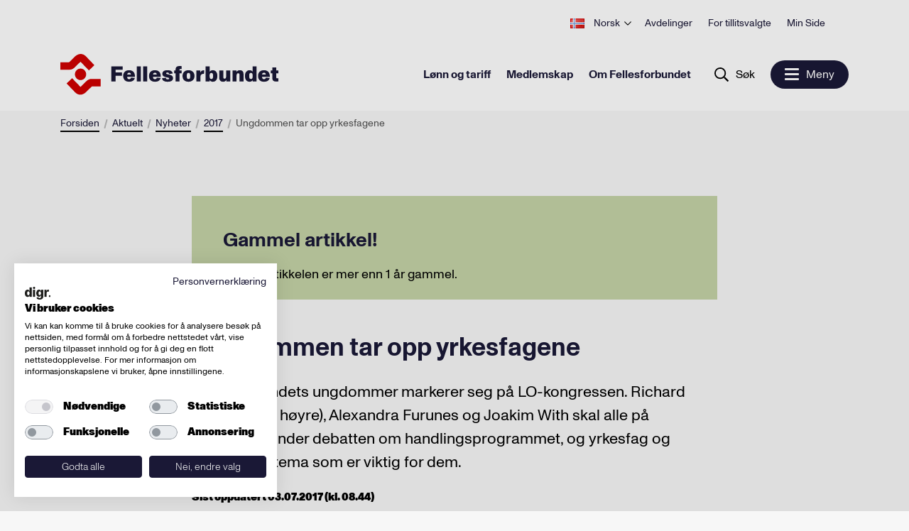

--- FILE ---
content_type: text/html; charset=utf-8
request_url: https://www.fellesforbundet.no/aktuelt/nyheter/2017/ungdommen-tar-opp-yrkesfagene/
body_size: 10110
content:
<!doctype html>
<html lang="no">
<head>
    <meta charset="utf-8"/>
<title>Ungdommen tar opp yrkesfagene | Fellesforbundet</title>
<meta name="viewport" content="width=device-width,initial-scale=1,shrink-to-fit=no"/>

<meta content="Fellesforbundets ungdommer markerer seg på LO-kongressen. Richard Storevik (fra høyre), Alexandra Furunes og Joakim With skal alle på talerstolen under debatten om handlingsprogrammet, og yrkesfag og lærlinger er tema som er viktig for dem." name="description" />

<link href="/dist/client.a97f9150.css" rel="stylesheet" />
<meta property="og:title" content="Ungdommen tar opp yrkesfagene" />
<meta property="og:description" content="Fellesforbundets ungdommer markerer seg p&#229; LO-kongressen. Richard Storevik (fra h&#248;yre), Alexandra Furunes og Joakim With skal alle p&#229; talerstolen under debatten om handlingsprogrammet, og yrkesfag og l&#230;rlinger er tema som er viktig for dem." />
<meta property="og:type" content="website" />
<meta property="og:url" content="https://www.fellesforbundet.no/aktuelt/nyheter/2017/ungdommen-tar-opp-yrkesfagene/" />
<meta property="og:site_name" content="Fellesforbundet" />
<meta property="og:locale" content="nb_NO" />
<meta name="twitter:card" content="summary" />


<link rel="apple-touch-icon-precomposed" href="/apple-touch-icon-precomposed.png">
<link rel="apple-touch-icon" href="/apple-touch-icon.png">
<link rel="apple-touch-icon" sizes="180x180" href="/apple-touch-icon.png">
<link rel="icon" type="image/png" sizes="32x32" href="/favicon-32x32.png">
<link rel="icon" type="image/png" sizes="16x16" href="/favicon-16x16.png">

<link rel="manifest" href="/site.webmanifest">
<link rel="mask-icon" href="/safari-pinned-tab.svg" color="#c90036">

<meta name="msapplication-TileColor" content="#00aba9">
<meta name="theme-color" content="#ffffff">





    <script type="text/javascript">
        var sdkInstance = "appInsightsSDK";
        window[sdkInstance] = "appInsights";
        var aiName = window[sdkInstance],
            aisdk = window[aiName] ||
                function(e) {
                    function n(e) {
                        t[e] = function() {
                            var n = arguments;
                            t.queue.push(function() { t[e].apply(t, n) })
                        }
                    }

                    var t = { config: e };
                    t.initialize = !0;
                    var i = document, a = window;
                    setTimeout(function() {
                        var n = i.createElement("script");
                        n.src =
                            e.url || "https://az416426.vo.msecnd.net/scripts/b/ai.2.min.js", i.getElementsByTagName(
                                "script")[0]
                            .parentNode.appendChild(n)
                    });
                    try {
                        t.cookie = i.cookie
                    } catch (e) {
                    }
                    t.queue = [], t.version = 2;
                    for (var r = [
                            "Event", "PageView", "Exception", "Trace", "DependencyData", "Metric", "PageViewPerformance"
                        ];
                        r.length;
                    ) n("track" + r.pop());
                    n("startTrackPage"), n("stopTrackPage");
                    var s = "Track" + r[0];
                    if (n("start" + s), n("stop" + s), n("setAuthenticatedUserContext"), n(
                            "clearAuthenticatedUserContext"),
                        n("flush"), !(!0 === e.disableExceptionTracking ||
                            e.extensionConfig &&
                            e.extensionConfig.ApplicationInsightsAnalytics &&
                            !0 === e.extensionConfig.ApplicationInsightsAnalytics.disableExceptionTracking)) {
                        n("_" + (r = "onerror"));
                        var o = a[r];
                        a[r] = function(e, n, i, a, s) {
                            var c = o && o(e, n, i, a, s);
                            return!0 !== c &&
                                t["_" + r]({ message: e, url: n, lineNumber: i, columnNumber: a, error: s }), c
                        }, e.autoExceptionInstrumented = !0
                    }
                    return t
                }(
                    {
                        instrumentationKey: "0897c326-3d41-4c4f-8ed1-da5a8bfb8f22"
                        
                    });
        window[aiName] = aisdk;

        appInsights.queue.push(function() {
            appInsights.addTelemetryInitializer(function(envelope) {
                envelope.tags["ai.cloud.role"] =
                    "siteprod";
            });
        });

        appInsights.trackPageView({});
    </script>


<!-- Global site tag (gtag.js) - Google Analytics -->
<script async src="https://www.googletagmanager.com/gtag/js?id=UA-54174341-1 "></script>
<script>
    window.dataLayer = window.dataLayer || [];

    function gtag() { dataLayer.push(arguments); }

    gtag('js', new Date());
        gtag('config', 'UA-54174341-1 ', { 'anonymize_ip': true });
</script>

<script>
    var dataLayer = window.dataLayer || [];
</script>
<!-- Google Tag Manager -->
<script>
    (function(w, d, s, l, i) {
        w[l] = w[l] || [];
        w[l].push({
            'gtm.start':
                new Date().getTime(),
            event: 'gtm.js'
        });
        var f = d.getElementsByTagName(s)[0],
            j = d.createElement(s),
            dl = l != 'dataLayer' ? '&l=' + l : '';
        j.async = true;
        j.src =
            'https://www.googletagmanager.com/gtm.js?id=' + i + dl;
        f.parentNode.insertBefore(j, f);
    })(window, document, 'script', 'dataLayer', 'GTM-KN4MMD2');
</script>
<!-- End Google Tag Manager -->

<meta name="facebook-domain-verification" content="9dzps8djuwxfjxylpm9woislv4rn57" />

<script id="clientSettings">
    window.settingsFromServer = {"myPage":{"activeUrl":"/min-side/aktiver","forgotPasswordUrl":"/min-side/glemt-passord/","loginUrl":"/login/","newMemberConfirmationUrl":"/medlemskap/velkommen-som-medlem/"},"loginSignupModal":{"generics":{"emailLabel":"E-post","emailPlaceholder":"E-postaddresse","memberIdLabel":"Medlemsnummer","memberIdPlaceholder":"Ni siffer","passwordLabel":"Passord","memberOrEmail":"Medlemsnummer eller e-post","logIn":"Logg inn"},"activateForm":{"header":"Aktiver brukerkonto","socialSecurityNumberLabel":"Personnummer","socialSecurityNumberPlaceholder":"Siste fem siffer i fødsels- og personnummer","choosePasswordLabel":"Velg passord","choosePasswordPlaceholder":"Minst 8 tegn","repeatPasswordLabel":"Gjenta passord","repeatPasswordPlaceholder":"Gjenta passord","activateUserButton":"Aktiver brukerkonto","existingUser":"Eksisterende bruker"},"loginForm":{"header":"Logg inn","forgottenPassword":"Glemt passord?","existingMember":"Nye brukere av mine sider må registrere seg før pålogging","existingMemberButton":"Hvis du ikke har brukt Min Side tidligere, må du klikke her for å registrere deg"},"forgotForm":{"header":"Nullstill passord","backToLogin":"Tilbake til logg inn","resetPassword":"Nullstill passord","memberNumber":"Medlemsnummer:"}}};
</script>


    
    

    
    
</head>
<body class="newsArticlePage">
    <!-- Google Tag Manager (noscript) -->
<noscript>
    <iframe src="https://www.googletagmanager.com/ns.html?id=GTM-KN4MMD2"
            height="0" width="0" style="display: none; visibility: hidden">
    </iframe>
</noscript>
<!-- End Google Tag Manager (noscript) -->
    <header>
        
    <a href="#main-content" class="hidden-shortcut">Hopp til hovedinnhold</a>

<div data-client="true" data-component="TopMenu" data-instance="vue" data-props="{&quot;languages&quot;:[{&quot;active&quot;:false,&quot;languageCode&quot;:&quot;en&quot;,&quot;name&quot;:&quot;English&quot;,&quot;url&quot;:&quot;/en/&quot;},{&quot;active&quot;:true,&quot;languageCode&quot;:&quot;nb&quot;,&quot;name&quot;:&quot;Norsk&quot;,&quot;url&quot;:&quot;/&quot;},{&quot;active&quot;:false,&quot;languageCode&quot;:&quot;es&quot;,&quot;name&quot;:&quot;Español&quot;,&quot;url&quot;:&quot;/es/&quot;},{&quot;active&quot;:false,&quot;languageCode&quot;:&quot;pl&quot;,&quot;name&quot;:&quot;Polski&quot;,&quot;url&quot;:&quot;/pl/&quot;},{&quot;active&quot;:false,&quot;languageCode&quot;:&quot;ro&quot;,&quot;name&quot;:&quot;Română&quot;,&quot;url&quot;:&quot;/ro/&quot;},{&quot;active&quot;:false,&quot;languageCode&quot;:&quot;lt&quot;,&quot;name&quot;:&quot;Lietuvių&quot;,&quot;url&quot;:&quot;/lt/&quot;},{&quot;active&quot;:false,&quot;languageCode&quot;:&quot;lv&quot;,&quot;name&quot;:&quot;Latviešu&quot;,&quot;url&quot;:&quot;/lv/&quot;}],&quot;myPage&quot;:{&quot;url&quot;:null,&quot;logoutUrl&quot;:null,&quot;action&quot;:&quot;modal&quot;},&quot;menuItems&quot;:[{&quot;selected&quot;:false,&quot;name&quot;:&quot;Avdelinger&quot;,&quot;target&quot;:&quot;&quot;,&quot;url&quot;:&quot;/avdelinger/&quot;,&quot;className&quot;:null},{&quot;selected&quot;:false,&quot;name&quot;:&quot;For tillitsvalgte&quot;,&quot;target&quot;:&quot;_top&quot;,&quot;url&quot;:&quot;/for-tillitsvalgte/&quot;,&quot;className&quot;:null},{&quot;selected&quot;:false,&quot;name&quot;:&quot;Min Side&quot;,&quot;target&quot;:&quot;&quot;,&quot;url&quot;:&quot;/medlemskap/nytt-medlemsystem/&quot;,&quot;className&quot;:null}],&quot;currentLanguage&quot;:null}"></div>

<div data-client="true" data-component="FocusMenu" data-instance="vue" data-props="{&quot;ariaLabel&quot;:&quot;Åpne meny&quot;,&quot;focusMenu&quot;:{&quot;menuItems&quot;:[{&quot;selected&quot;:false,&quot;name&quot;:&quot;Lønn og tariff&quot;,&quot;target&quot;:&quot;&quot;,&quot;url&quot;:&quot;/lonn-og-tariff/&quot;,&quot;className&quot;:null},{&quot;selected&quot;:false,&quot;name&quot;:&quot;Medlemskap&quot;,&quot;target&quot;:&quot;&quot;,&quot;url&quot;:&quot;/medlemskap/&quot;,&quot;className&quot;:null},{&quot;selected&quot;:false,&quot;name&quot;:&quot;Om Fellesforbundet&quot;,&quot;target&quot;:&quot;&quot;,&quot;url&quot;:&quot;/om-fellesforbundet/&quot;,&quot;className&quot;:null}],&quot;currentLanguage&quot;:&quot;no&quot;},&quot;search&quot;:{&quot;placeHolderText&quot;:&quot;Hva leter du etter?&quot;,&quot;name&quot;:&quot;Søk&quot;,&quot;target&quot;:&quot;&quot;,&quot;url&quot;:&quot;/sok/?q=&quot;,&quot;className&quot;:null},&quot;menuOpen&quot;:&quot;Meny&quot;,&quot;menuClose&quot;:&quot;Lukk&quot;,&quot;currentlanguage&quot;:&quot;no&quot;}"></div>

<div data-client="true" data-component="MainMenu" data-instance="vue" data-props="{&quot;menuItems&quot;:[{&quot;children&quot;:[{&quot;selected&quot;:false,&quot;name&quot;:&quot;Lønnsoppgjørene&quot;,&quot;target&quot;:&quot;&quot;,&quot;url&quot;:&quot;/lonn-og-tariff/lonnsoppgjorene/&quot;,&quot;className&quot;:null},{&quot;selected&quot;:false,&quot;name&quot;:&quot;Tariffavtaler&quot;,&quot;target&quot;:&quot;&quot;,&quot;url&quot;:&quot;/lonn-og-tariff/tariffavtaler/&quot;,&quot;className&quot;:null},{&quot;selected&quot;:false,&quot;name&quot;:&quot;Lokale forhandlinger&quot;,&quot;target&quot;:&quot;&quot;,&quot;url&quot;:&quot;/lonn-og-tariff/lokale-forhandlinger/&quot;,&quot;className&quot;:null},{&quot;selected&quot;:false,&quot;name&quot;:&quot;Tariff-/bransjeråd&quot;,&quot;target&quot;:&quot;&quot;,&quot;url&quot;:&quot;/lonn-og-tariff/tariff--og-bransjerad/&quot;,&quot;className&quot;:null},{&quot;selected&quot;:false,&quot;name&quot;:&quot;Arbeidsvilkår&quot;,&quot;target&quot;:&quot;&quot;,&quot;url&quot;:&quot;/lonn-og-tariff/arbeidsvilkar/&quot;,&quot;className&quot;:null},{&quot;selected&quot;:false,&quot;name&quot;:&quot;Pensjon&quot;,&quot;target&quot;:&quot;&quot;,&quot;url&quot;:&quot;/lonn-og-tariff/pensjon/&quot;,&quot;className&quot;:null},{&quot;selected&quot;:false,&quot;name&quot;:&quot;Grafisk&quot;,&quot;target&quot;:&quot;&quot;,&quot;url&quot;:&quot;/lonn-og-tariff/grafisk/&quot;,&quot;className&quot;:null},{&quot;selected&quot;:false,&quot;name&quot;:&quot;Hvordan får vi tariffavtale i bedriften?&quot;,&quot;target&quot;:&quot;&quot;,&quot;url&quot;:&quot;/lonn-og-tariff/hvordan-far-vi-tariffavtale-i-bedriften/&quot;,&quot;className&quot;:null},{&quot;selected&quot;:false,&quot;name&quot;:&quot;Hovedavtaler&quot;,&quot;target&quot;:&quot;&quot;,&quot;url&quot;:&quot;/lonn-og-tariff/hovedavtaler/&quot;,&quot;className&quot;:null},{&quot;selected&quot;:false,&quot;name&quot;:&quot;Akkordlønn&quot;,&quot;target&quot;:&quot;&quot;,&quot;url&quot;:&quot;/lonn-og-tariff/akkordtariffer/&quot;,&quot;className&quot;:null},{&quot;selected&quot;:false,&quot;name&quot;:&quot;For bedrifter som trekker fagforeningskontingent&quot;,&quot;target&quot;:&quot;&quot;,&quot;url&quot;:&quot;/lonn-og-tariff/for-arbeidsgivere/&quot;,&quot;className&quot;:null},{&quot;selected&quot;:false,&quot;name&quot;:&quot;Veileder for avdelinger og klubber&quot;,&quot;target&quot;:&quot;&quot;,&quot;url&quot;:&quot;/lonn-og-tariff/veiledning-for-avdelinger-og-klubber-i-forbindelse-med-tariffoppgjor/&quot;,&quot;className&quot;:null}],&quot;selected&quot;:false,&quot;name&quot;:&quot;Lønn og tariff&quot;,&quot;target&quot;:&quot;&quot;,&quot;url&quot;:&quot;/lonn-og-tariff/&quot;,&quot;className&quot;:null},{&quot;children&quot;:[{&quot;selected&quot;:false,&quot;name&quot;:&quot;Medlemsfordeler&quot;,&quot;target&quot;:&quot;&quot;,&quot;url&quot;:&quot;/medlemskap/medlemsfordeler/&quot;,&quot;className&quot;:null},{&quot;selected&quot;:false,&quot;name&quot;:&quot;Selvstendig næringsdrivende&quot;,&quot;target&quot;:&quot;&quot;,&quot;url&quot;:&quot;/medlemskap/selvstendig-naringsdrivende/&quot;,&quot;className&quot;:null},{&quot;selected&quot;:false,&quot;name&quot;:&quot;Hva koster det&quot;,&quot;target&quot;:&quot;&quot;,&quot;url&quot;:&quot;/medlemskap/hva-koster-det/&quot;,&quot;className&quot;:null},{&quot;selected&quot;:false,&quot;name&quot;:&quot;Støtte til etterutdanning&quot;,&quot;target&quot;:&quot;&quot;,&quot;url&quot;:&quot;/medlemskap/stotte-til-etterutdanning/&quot;,&quot;className&quot;:null},{&quot;selected&quot;:false,&quot;name&quot;:&quot;Elev- og studentmedlemskap&quot;,&quot;target&quot;:&quot;&quot;,&quot;url&quot;:&quot;/medlemskap/elev--og-studentmedlemskap/&quot;,&quot;className&quot;:null},{&quot;selected&quot;:false,&quot;name&quot;:&quot;Lærling&quot;,&quot;target&quot;:&quot;&quot;,&quot;url&quot;:&quot;/medlemskap/larling/&quot;,&quot;className&quot;:null},{&quot;selected&quot;:false,&quot;name&quot;:&quot;For deg som betaler kontigenten selv&quot;,&quot;target&quot;:&quot;&quot;,&quot;url&quot;:&quot;/medlemskap/for-deg-som-betaler-kontigenten-selv/&quot;,&quot;className&quot;:null}],&quot;selected&quot;:false,&quot;name&quot;:&quot;Medlemskap&quot;,&quot;target&quot;:&quot;&quot;,&quot;url&quot;:&quot;/medlemskap/&quot;,&quot;className&quot;:null},{&quot;children&quot;:[{&quot;selected&quot;:false,&quot;name&quot;:&quot;Vår historie&quot;,&quot;target&quot;:&quot;&quot;,&quot;url&quot;:&quot;/om-fellesforbundet/var-historie/&quot;,&quot;className&quot;:null},{&quot;selected&quot;:false,&quot;name&quot;:&quot;Fag- og yrkesgrupper&quot;,&quot;target&quot;:&quot;&quot;,&quot;url&quot;:&quot;/om-fellesforbundet/fag--og-yrkesgrupper/&quot;,&quot;className&quot;:null},{&quot;selected&quot;:false,&quot;name&quot;:&quot;Fellesforbundet mener&quot;,&quot;target&quot;:&quot;&quot;,&quot;url&quot;:&quot;/om-fellesforbundet/fellesforbundet-mener/&quot;,&quot;className&quot;:null},{&quot;selected&quot;:false,&quot;name&quot;:&quot;Fellesforbundet Ungdom&quot;,&quot;target&quot;:&quot;&quot;,&quot;url&quot;:&quot;/om-fellesforbundet/fellesforbundet-ungdom/&quot;,&quot;className&quot;:null},{&quot;selected&quot;:false,&quot;name&quot;:&quot;Våre satsingsområder&quot;,&quot;target&quot;:&quot;&quot;,&quot;url&quot;:&quot;/om-fellesforbundet/livslang-laring/&quot;,&quot;className&quot;:null},{&quot;selected&quot;:false,&quot;name&quot;:&quot;Profilbutikken&quot;,&quot;target&quot;:&quot;&quot;,&quot;url&quot;:&quot;/om-fellesforbundet/profilbutikken/&quot;,&quot;className&quot;:null},{&quot;selected&quot;:false,&quot;name&quot;:&quot;Styrende dokumenter&quot;,&quot;target&quot;:&quot;&quot;,&quot;url&quot;:&quot;/om-fellesforbundet/styrende-dokumenter/&quot;,&quot;className&quot;:null},{&quot;selected&quot;:false,&quot;name&quot;:&quot;Jobb i Fellesforbundet&quot;,&quot;target&quot;:&quot;&quot;,&quot;url&quot;:&quot;/om-fellesforbundet/jobb-i-fellesforbundet/&quot;,&quot;className&quot;:null},{&quot;selected&quot;:false,&quot;name&quot;:&quot;Medlemsstatistikk&quot;,&quot;target&quot;:&quot;&quot;,&quot;url&quot;:&quot;/om-fellesforbundet/medlemsstatistikk/&quot;,&quot;className&quot;:null}],&quot;selected&quot;:false,&quot;name&quot;:&quot;Om Fellesforbundet&quot;,&quot;target&quot;:&quot;&quot;,&quot;url&quot;:&quot;/om-fellesforbundet/&quot;,&quot;className&quot;:null},{&quot;children&quot;:[{&quot;selected&quot;:false,&quot;name&quot;:&quot;Kurs og arrangementer&quot;,&quot;target&quot;:&quot;&quot;,&quot;url&quot;:&quot;/aktuelt/kurs-og-arrangementer/&quot;,&quot;className&quot;:null},{&quot;selected&quot;:true,&quot;name&quot;:&quot;Nyheter&quot;,&quot;target&quot;:&quot;&quot;,&quot;url&quot;:&quot;/aktuelt/nyheter/&quot;,&quot;className&quot;:null}],&quot;selected&quot;:true,&quot;name&quot;:&quot;Aktuelt&quot;,&quot;target&quot;:&quot;&quot;,&quot;url&quot;:&quot;/aktuelt/&quot;,&quot;className&quot;:null},{&quot;children&quot;:[{&quot;selected&quot;:false,&quot;name&quot;:&quot;Ledelse og ansatte&quot;,&quot;target&quot;:&quot;&quot;,&quot;url&quot;:&quot;/kontakt-oss/hvem-er-vi/&quot;,&quot;className&quot;:null},{&quot;selected&quot;:false,&quot;name&quot;:&quot;Ofte stilte spørsmål (FAQ)&quot;,&quot;target&quot;:&quot;&quot;,&quot;url&quot;:&quot;/kontakt-oss/ofte-stilte-sporsmal-faq/&quot;,&quot;className&quot;:null},{&quot;selected&quot;:false,&quot;name&quot;:&quot;Presse&quot;,&quot;target&quot;:&quot;&quot;,&quot;url&quot;:&quot;/kontakt-oss/presse-og-profil/&quot;,&quot;className&quot;:null},{&quot;selected&quot;:false,&quot;name&quot;:&quot;Logo og visuell profil&quot;,&quot;target&quot;:&quot;&quot;,&quot;url&quot;:&quot;/kontakt-oss/fellesforbundets-visuelle-profil/&quot;,&quot;className&quot;:null}],&quot;selected&quot;:false,&quot;name&quot;:&quot;Kontakt oss&quot;,&quot;target&quot;:&quot;&quot;,&quot;url&quot;:&quot;/kontakt-oss/&quot;,&quot;className&quot;:null}],&quot;topMenu&quot;:{&quot;languages&quot;:[{&quot;active&quot;:false,&quot;languageCode&quot;:&quot;en&quot;,&quot;name&quot;:&quot;English&quot;,&quot;url&quot;:&quot;/en/&quot;},{&quot;active&quot;:true,&quot;languageCode&quot;:&quot;nb&quot;,&quot;name&quot;:&quot;Norsk&quot;,&quot;url&quot;:&quot;/&quot;},{&quot;active&quot;:false,&quot;languageCode&quot;:&quot;es&quot;,&quot;name&quot;:&quot;Español&quot;,&quot;url&quot;:&quot;/es/&quot;},{&quot;active&quot;:false,&quot;languageCode&quot;:&quot;pl&quot;,&quot;name&quot;:&quot;Polski&quot;,&quot;url&quot;:&quot;/pl/&quot;},{&quot;active&quot;:false,&quot;languageCode&quot;:&quot;ro&quot;,&quot;name&quot;:&quot;Română&quot;,&quot;url&quot;:&quot;/ro/&quot;},{&quot;active&quot;:false,&quot;languageCode&quot;:&quot;lt&quot;,&quot;name&quot;:&quot;Lietuvių&quot;,&quot;url&quot;:&quot;/lt/&quot;},{&quot;active&quot;:false,&quot;languageCode&quot;:&quot;lv&quot;,&quot;name&quot;:&quot;Latviešu&quot;,&quot;url&quot;:&quot;/lv/&quot;}],&quot;myPage&quot;:{&quot;url&quot;:null,&quot;logoutUrl&quot;:null,&quot;action&quot;:&quot;modal&quot;},&quot;menuItems&quot;:[{&quot;selected&quot;:false,&quot;name&quot;:&quot;Avdelinger&quot;,&quot;target&quot;:&quot;&quot;,&quot;url&quot;:&quot;/avdelinger/&quot;,&quot;className&quot;:null},{&quot;selected&quot;:false,&quot;name&quot;:&quot;For tillitsvalgte&quot;,&quot;target&quot;:&quot;_top&quot;,&quot;url&quot;:&quot;/for-tillitsvalgte/&quot;,&quot;className&quot;:null},{&quot;selected&quot;:false,&quot;name&quot;:&quot;Min Side&quot;,&quot;target&quot;:&quot;&quot;,&quot;url&quot;:&quot;/medlemskap/nytt-medlemsystem/&quot;,&quot;className&quot;:null}],&quot;currentLanguage&quot;:null},&quot;search&quot;:{&quot;placeHolderText&quot;:&quot;Hva leter du etter?&quot;,&quot;name&quot;:&quot;Søk&quot;,&quot;target&quot;:&quot;&quot;,&quot;url&quot;:&quot;/sok/?q=&quot;,&quot;className&quot;:null}}"></div>

<div data-client="true" data-component="SearchBox" data-instance="vue" data-props="{&quot;placeHolderText&quot;:&quot;Hva leter du etter?&quot;,&quot;name&quot;:&quot;Søk&quot;,&quot;target&quot;:&quot;&quot;,&quot;url&quot;:&quot;/sok/?q=&quot;,&quot;className&quot;:null}"></div>


    </header>

    <div class="wrapper container-fluid container-breadcrumbs" id="main-content-header">
        
<nav aria-label="Brødsmulesti" data-server-rendered="true" data-instance="vue" data-client="true" data-component="Breadcrumbs" data-props="{&quot;ariaLabel&quot;:&quot;Brødsmulesti&quot;,&quot;items&quot;:[{&quot;name&quot;:&quot;Forsiden&quot;,&quot;target&quot;:&quot;&quot;,&quot;url&quot;:&quot;/&quot;,&quot;className&quot;:null},{&quot;name&quot;:&quot;Aktuelt&quot;,&quot;target&quot;:&quot;&quot;,&quot;url&quot;:&quot;/aktuelt/&quot;,&quot;className&quot;:null},{&quot;name&quot;:&quot;Nyheter&quot;,&quot;target&quot;:&quot;&quot;,&quot;url&quot;:&quot;/aktuelt/nyheter/&quot;,&quot;className&quot;:null},{&quot;name&quot;:&quot;2017&quot;,&quot;target&quot;:&quot;&quot;,&quot;url&quot;:&quot;/aktuelt/nyheter/&quot;,&quot;className&quot;:null},{&quot;name&quot;:&quot;Ungdommen tar opp yrkesfagene&quot;,&quot;target&quot;:&quot;&quot;,&quot;url&quot;:&quot;/aktuelt/nyheter/2017/ungdommen-tar-opp-yrkesfagene/&quot;,&quot;className&quot;:null}]}" data-slot="" data-v-396e0396><ol class="breadcrumbs" data-v-396e0396><li data-v-396e0396><a href="/" class="link" data-v-ff817a46 data-v-396e0396><span data-v-ff817a46>
        Forsiden
    </span></a></li><li data-v-396e0396><a href="/aktuelt/" class="link" data-v-ff817a46 data-v-396e0396><span data-v-ff817a46>
        Aktuelt
    </span></a></li><li data-v-396e0396><a href="/aktuelt/nyheter/" class="link" data-v-ff817a46 data-v-396e0396><span data-v-ff817a46>
        Nyheter
    </span></a></li><li data-v-396e0396><a href="/aktuelt/nyheter/" class="link" data-v-ff817a46 data-v-396e0396><span data-v-ff817a46>
        2017
    </span></a></li><li data-v-396e0396><span data-v-396e0396>
                Ungdommen tar opp yrkesfagene
            </span></li></ol></nav>


    </div>

    <main id="main-content">

        

        

            <div class="wrapper container-fluid">
                




    <div class="narrow">
        
<nav data-server-rendered="true" data-instance="vue" data-client="true" data-component="CategoryList" data-props="{&quot;items&quot;:[]}" data-slot="" data-v-4a81c3b2><ol class="category-list" data-v-4a81c3b2></ol></nav>




<div data-server-rendered="true" data-instance="vue" data-client="true" data-component="Factbox" data-props="{&quot;heading&quot;:&quot;Gammel artikkel!&quot;,&quot;html&quot;:&quot;\r\n&lt;div class=\&quot;editor\&quot;&gt;\r\n\r\n\r\n\r\n\r\n\r\nDenne artikkelen er mer enn 1 år gammel.\r\n\r\n&lt;/div&gt;\r\n&quot;}" data-slot="" class="factbox" data-v-93070778><h2 class="factbox--heading" data-v-93070778>
        Gammel artikkel!
    </h2> <div data-v-93070778>
<div class="editor">





Denne artikkelen er mer enn 1 år gammel.

</div>
</div></div>

        
<h1 data-server-rendered="true" data-instance="vue" data-client="true" data-component="ArticleHeading" data-props="{&quot;heading&quot;:&quot;Ungdommen tar opp yrkesfagene&quot;}" data-slot="" class="article-heading" data-v-736b32d7>
    Ungdommen tar opp yrkesfagene
</h1>



        
<p data-server-rendered="true" data-instance="vue" data-client="true" data-component="LeadParagraph" data-props="{&quot;text&quot;:&quot;Fellesforbundets ungdommer markerer seg på LO-kongressen. Richard Storevik (fra høyre), Alexandra Furunes og Joakim With skal alle på talerstolen under debatten om handlingsprogrammet, og yrkesfag og lærlinger er tema som er viktig for dem.&quot;}" data-slot="" class="lead-paragraph" data-v-1a0e5e97>
    Fellesforbundets ungdommer markerer seg på LO-kongressen. Richard Storevik (fra høyre), Alexandra Furunes og Joakim With skal alle på talerstolen under debatten om handlingsprogrammet, og yrkesfag og lærlinger er tema som er viktig for dem.
</p>



        <div data-client="true" data-component="LastUpdated" data-instance="vue" data-props="{&quot;text&quot;:&quot;Sist oppdatert 03.07.2017 (kl. 08.44)&quot;}"></div>

        
<figure data-server-rendered="true" data-instance="vue" data-client="true" data-component="ArticleImage" data-props="{&quot;attribution&quot;:&quot;&quot;,&quot;alt&quot;:null,&quot;description&quot;:null,&quot;src&quot;:&quot;/globalassets/bilder/nyheter/2017/ungdom.jpg?width=1480&amp;mode=crop&amp;quality=85&quot;}" data-slot="" class="article-image" data-v-5ebcb4f0><div data-v-5ebcb4f0><img src="/globalassets/bilder/nyheter/2017/ungdom.jpg?width=1480&amp;mode=crop&amp;quality=85" alt="" class="image" data-v-5ebcb4f0></div> <!----></figure>



        
<div class="editor">





<p>En av de sakene som ungdommene tar opp er viktigheten av å få lærlingpatruljer inn i handlingsprogrammet. Ønsket er at LO skal jobbe oppsøkende overfor lærlinger, på samme måte som det gjøres overfor studenter.</p>
<p>Seksuell trakassering og fagopplæring er også tema de tre tar opp i sine innlegg.</p>

</div>


        
<ul data-server-rendered="true" data-instance="vue" data-client="true" data-component="ShareArticle" data-props="{&quot;facebookUrl&quot;:&quot;http://www.facebook.com/sharer.php?u=https%3A%2F%2Fwww.fellesforbundet.no%2Faktuelt%2Fnyheter%2F2017%2Fungdommen-tar-opp-yrkesfagene%2F&quot;,&quot;linkedinUrl&quot;:&quot;https://www.linkedin.com/shareArticle?mini=true&amp;url=https%3A%2F%2Fwww.fellesforbundet.no%2Faktuelt%2Fnyheter%2F2017%2Fungdommen-tar-opp-yrkesfagene%2F&amp;title=Ungdommen tar opp yrkesfagene&quot;,&quot;twitterUrl&quot;:&quot;http://twitter.com/share?url=https%3A%2F%2Fwww.fellesforbundet.no%2Faktuelt%2Fnyheter%2F2017%2Fungdommen-tar-opp-yrkesfagene%2F&amp;text=Fellesforbundets%20ungdommer%20markerer%20seg%20p%C3%A5%20LO-kongressen.%20Richard%20Storevik%20(fra%20h%C3%B8yre)%2C%20Alexandra%20Furunes%20og%20Joakim%20With%20skal%20alle%20p%C3%A5%20talerstolen%20under%20debatten%20om%20handlingsprogrammet%2C%20og%20yrkesfag%20og%20l%C3%A6rlinger%20er%20tema%20som%20er%20viktig%20for%20dem.&quot;,&quot;email&quot;:{&quot;body&quot;:&quot;Fellesforbundets%20ungdommer%20markerer%20seg%20p%C3%A5%20LO-kongressen.%20Richard%20Storevik%20(fra%20h%C3%B8yre)%2C%20Alexandra%20Furunes%20og%20Joakim%20With%20skal%20alle%20p%C3%A5%20talerstolen%20under%20debatten%20om%20handlingsprogrammet%2C%20og%20yrkesfag%20og%20l%C3%A6rlinger%20er%20tema%20som%20er%20viktig%20for%20dem.&quot;,&quot;subject&quot;:&quot;Ungdommen%20tar%20opp%20yrkesfagene&quot;}}" data-slot="" class="share" data-v-f2d7dbfc><li data-v-f2d7dbfc><a href="http://www.facebook.com/sharer.php?u=https%3A%2F%2Fwww.fellesforbundet.no%2Faktuelt%2Fnyheter%2F2017%2Fungdommen-tar-opp-yrkesfagene%2F" aria-label="Del artikkel på Facebook" data-v-f2d7dbfc><svg class="icon" data-v-62b85a62 data-v-f2d7dbfc><use xlink:href="/UI/bundles/svg-defs.svg#facebook-share" data-v-62b85a62></use></svg></a></li> <li aria-label="Del artikkel på Twitter" data-v-f2d7dbfc><a href="http://twitter.com/share?url=https%3A%2F%2Fwww.fellesforbundet.no%2Faktuelt%2Fnyheter%2F2017%2Fungdommen-tar-opp-yrkesfagene%2F&amp;text=Fellesforbundets%20ungdommer%20markerer%20seg%20p%C3%A5%20LO-kongressen.%20Richard%20Storevik%20(fra%20h%C3%B8yre)%2C%20Alexandra%20Furunes%20og%20Joakim%20With%20skal%20alle%20p%C3%A5%20talerstolen%20under%20debatten%20om%20handlingsprogrammet%2C%20og%20yrkesfag%20og%20l%C3%A6rlinger%20er%20tema%20som%20er%20viktig%20for%20dem." data-v-f2d7dbfc><svg class="icon" data-v-62b85a62 data-v-f2d7dbfc><use xlink:href="/UI/bundles/svg-defs.svg#twitter-share" data-v-62b85a62></use></svg></a></li> <li aria-label="Del artikkel på Linkedin" data-v-f2d7dbfc><a href="https://www.linkedin.com/shareArticle?mini=true&amp;url=https%3A%2F%2Fwww.fellesforbundet.no%2Faktuelt%2Fnyheter%2F2017%2Fungdommen-tar-opp-yrkesfagene%2F&amp;title=Ungdommen tar opp yrkesfagene" data-v-f2d7dbfc><svg class="icon" data-v-62b85a62 data-v-f2d7dbfc><use xlink:href="/UI/bundles/svg-defs.svg#linkedin-share" data-v-62b85a62></use></svg></a></li> <li data-v-f2d7dbfc><button aria-label="Print side" class="print" data-v-f2d7dbfc><svg class="icon" data-v-62b85a62 data-v-f2d7dbfc><use xlink:href="/UI/bundles/svg-defs.svg#print" data-v-62b85a62></use></svg></button></li> <li data-v-f2d7dbfc><a href="mailto:?subject=Ungdommen%20tar%20opp%20yrkesfagene&amp;body=Fellesforbundets%20ungdommer%20markerer%20seg%20p%C3%A5%20LO-kongressen.%20Richard%20Storevik%20(fra%20h%C3%B8yre)%2C%20Alexandra%20Furunes%20og%20Joakim%20With%20skal%20alle%20p%C3%A5%20talerstolen%20under%20debatten%20om%20handlingsprogrammet%2C%20og%20yrkesfag%20og%20l%C3%A6rlinger%20er%20tema%20som%20er%20viktig%20for%20dem." data-v-f2d7dbfc><svg class="icon" data-v-62b85a62 data-v-f2d7dbfc><use xlink:href="/UI/bundles/svg-defs.svg#mail" data-v-62b85a62></use></svg></a></li></ul>


    </div>




            </div>
        </main>

    <footer>
        
    
<div data-server-rendered="true" data-instance="vue" data-client="true" data-component="FooterSections" data-props="{&quot;columns&quot;:{&quot;col1&quot;:&quot;&lt;h3 class=\&quot;h4--footer headertext-call\&quot;&gt;&lt;span class=\&quot;footer--headertext\&quot;&gt;Kontakt oss&lt;/span&gt;&lt;span class=\&quot;footer--headertext\&quot;&gt;&lt;br /&gt;&lt;/span&gt;&lt;/h3&gt;\n&lt;p&gt;&lt;span class=\&quot;footer--headertext\&quot;&gt;Bruk &lt;a href=\&quot;/link/fa3cc4f23a48479fb36373b9f25fe383.aspx\&quot;&gt;v&amp;aring;rt kontaktskjema&lt;/a&gt;. Kjenner du&amp;nbsp;&lt;a href=\&quot;/link/39cc8fe4333141f0871466daae4e3543.aspx\&quot;&gt;din avdeling&lt;/a&gt;, kan du ta direkte kontakt med dem.&lt;/span&gt;&lt;/p&gt;\n&lt;p&gt;&lt;strong&gt;&lt;br /&gt;Sentralbord&lt;/strong&gt;: &lt;a href=\&quot;tel:+47%2023%2006%2031%2000\&quot;&gt;(+47) 23 06 31 00&amp;nbsp;&lt;/a&gt;&lt;/p&gt;\n&lt;p&gt;&lt;strong&gt;E-post:&lt;/strong&gt;&amp;nbsp;&lt;a href=\&quot;mailto:%20post@fellesforbundet.no\&quot;&gt;post@fellesforbundet.no&lt;/a&gt;&lt;/p&gt;\n&lt;p&gt;&lt;strong&gt;Fakturaadresse:&lt;/strong&gt; &lt;a href=\&quot;mailto:epostfaktura@fellesforbundet.no\&quot;&gt;epostfaktura@fellesforbundet.no&lt;/a&gt;&lt;/p&gt;\n&lt;p&gt;&lt;strong&gt;Fellesforbundet&lt;/strong&gt; org.nr: 950956828&lt;/p&gt;\n&lt;p&gt;&lt;a href=\&quot;/link/e085aaa3655d4675a87d8426f90c96e9.aspx\&quot;&gt;Om personvern og informasjonskapsler&lt;/a&gt;&lt;/p&gt;\n&lt;p&gt;&lt;a href=\&quot;/link/e918b70efd084789b0ab50b647b7fdd8.aspx\&quot;&gt;Presse&lt;/a&gt;&lt;/p&gt;&quot;,&quot;col2&quot;:&quot;&lt;h3&gt;Bes&amp;oslash;k oss&lt;/h3&gt;\n&lt;p&gt;&lt;strong&gt;Fellesforbundet&lt;/strong&gt;&lt;br /&gt;Lakkegata 53, 0187 Oslo&lt;/p&gt;\n&lt;p&gt;&amp;nbsp;&lt;/p&gt;\n&lt;h3&gt;Postadresse&lt;/h3&gt;\n&lt;p&gt;&lt;strong&gt;Fellesforbundet&lt;/strong&gt;&lt;br /&gt;Postboks 9199&lt;br /&gt;Gr&amp;oslash;nland 0134 Oslo&lt;/p&gt;&quot;,&quot;col3&quot;:&quot;\r\n&lt;div class=\&quot;editor\&quot;&gt;\r\n\r\n\r\n\r\n\r\n\r\n\r\n\r\n&lt;div data-server-rendered=\&quot;true\&quot; data-instance=\&quot;vue\&quot; data-client=\&quot;true\&quot; data-component=\&quot;SocialMedia\&quot; data-props=\&quot;{&amp;quot;heading&amp;quot;:&amp;quot;Følg oss på sosiale medier&amp;quot;,&amp;quot;facebookUrl&amp;quot;:&amp;quot;https://www.facebook.com/Fellesforbundet&amp;quot;,&amp;quot;twitterUrl&amp;quot;:&amp;quot;http://twitter.com/Fellesforbundet&amp;quot;,&amp;quot;linkedInUrl&amp;quot;:&amp;quot;http://www.linkedin.com/company/fellesforbundet&amp;quot;,&amp;quot;youTubeUrl&amp;quot;:&amp;quot;https://www.youtube.com/fellesforbundet&amp;quot;,&amp;quot;instagramUrl&amp;quot;:&amp;quot;http://instagram.com/fellesforbundet&amp;quot;}\&quot; data-slot=\&quot;\&quot; data-v-9ed5f348&gt;&lt;h3 data-v-9ed5f348&gt;\n        Følg oss på sosiale medier\n    &lt;/h3&gt; &lt;ul class=\&quot;share\&quot; data-v-9ed5f348&gt;&lt;li data-v-9ed5f348&gt;&lt;a href=\&quot;https://www.facebook.com/Fellesforbundet\&quot; aria-label=\&quot;Følg oss på Facebook\&quot; data-v-9ed5f348&gt;&lt;svg class=\&quot;icon\&quot; data-v-62b85a62 data-v-9ed5f348&gt;&lt;use xlink:href=\&quot;/UI/bundles/svg-defs.svg#facebook-follow\&quot; data-v-62b85a62&gt;&lt;/use&gt;&lt;/svg&gt;&lt;/a&gt;&lt;/li&gt; &lt;li data-v-9ed5f348&gt;&lt;a href=\&quot;http://twitter.com/Fellesforbundet\&quot; aria-label=\&quot;Følg oss på Twitter\&quot; data-v-9ed5f348&gt;&lt;svg class=\&quot;icon\&quot; data-v-62b85a62 data-v-9ed5f348&gt;&lt;use xlink:href=\&quot;/UI/bundles/svg-defs.svg#twitter-follow\&quot; data-v-62b85a62&gt;&lt;/use&gt;&lt;/svg&gt;&lt;/a&gt;&lt;/li&gt; &lt;li data-v-9ed5f348&gt;&lt;a href=\&quot;http://www.linkedin.com/company/fellesforbundet\&quot; aria-label=\&quot;Følg oss på LinkedIn\&quot; data-v-9ed5f348&gt;&lt;svg class=\&quot;icon\&quot; data-v-62b85a62 data-v-9ed5f348&gt;&lt;use xlink:href=\&quot;/UI/bundles/svg-defs.svg#linkedin-follow\&quot; data-v-62b85a62&gt;&lt;/use&gt;&lt;/svg&gt;&lt;/a&gt;&lt;/li&gt; &lt;li data-v-9ed5f348&gt;&lt;a href=\&quot;https://www.youtube.com/fellesforbundet\&quot; aria-label=\&quot;Følg oss på Youtube\&quot; data-v-9ed5f348&gt;&lt;svg class=\&quot;icon\&quot; data-v-62b85a62 data-v-9ed5f348&gt;&lt;use xlink:href=\&quot;/UI/bundles/svg-defs.svg#youtube-follow\&quot; data-v-62b85a62&gt;&lt;/use&gt;&lt;/svg&gt;&lt;/a&gt;&lt;/li&gt; &lt;li data-v-9ed5f348&gt;&lt;a href=\&quot;http://instagram.com/fellesforbundet\&quot; aria-label=\&quot;Følg oss på Instagram\&quot; data-v-9ed5f348&gt;&lt;svg class=\&quot;icon\&quot; data-v-62b85a62 data-v-9ed5f348&gt;&lt;use xlink:href=\&quot;/UI/bundles/svg-defs.svg#instagram-follow\&quot; data-v-62b85a62&gt;&lt;/use&gt;&lt;/svg&gt;&lt;/a&gt;&lt;/li&gt;&lt;/ul&gt;&lt;/div&gt;\r\n\r\n\n&lt;p&gt;&lt;strong&gt;Ansvarlig redakt&amp;oslash;r:&lt;/strong&gt;&amp;nbsp;Bettina Thorvik&lt;/p&gt;\n&lt;p&gt;&lt;strong&gt;Nettredakt&amp;oslash;r:&lt;/strong&gt;&amp;nbsp;Willy Bergsnov&lt;/p&gt;\n&lt;p&gt;&amp;nbsp;&lt;/p&gt;\n&lt;ul&gt;\n&lt;li&gt;&lt;a href=\&quot;/om-fellesforbundet/styrende-dokumenter/prinsipper-og-vedtekter/varsling-og-etiske-retningslinjer/\&quot; target=\&quot;_blank\&quot; rel=\&quot;noopener\&quot;&gt;Varsling og etiske retningslinjer&lt;/a&gt;&lt;/li&gt;\n&lt;li&gt;&lt;a title=\&quot;Aktsomhetsvurderinger for b&amp;aelig;rekraftig forretningspraksis, redegj&amp;oslash;relse rapporterings&amp;aring;ret 2023\&quot; href=\&quot;/globalassets/dokumenter/fellesforbundet.pdf\&quot;&gt;Redegj&amp;oslash;relse etter &amp;aring;penhetsloven&lt;/a&gt;&lt;/li&gt;\n&lt;/ul&gt;\n&lt;p data-props=\&quot;{&amp;quot;heading&amp;quot;:&amp;quot;Varsling og etiske retningslinjer&amp;quot;}\&quot; data-slot=\&quot;\&quot; data-v-736b32d7=\&quot;\&quot;&gt;&amp;nbsp;&lt;/p&gt;\r\n\r\n&lt;/div&gt;\r\n&quot;}}" data-slot="" class="wrapper container-fluid footer-sections" data-v-4ded5dd8><div class="footer-col" data-v-4ded5dd8><h3 class="h4--footer headertext-call"><span class="footer--headertext">Kontakt oss</span><span class="footer--headertext"><br /></span></h3>
<p><span class="footer--headertext">Bruk <a href="/link/fa3cc4f23a48479fb36373b9f25fe383.aspx">v&aring;rt kontaktskjema</a>. Kjenner du&nbsp;<a href="/link/39cc8fe4333141f0871466daae4e3543.aspx">din avdeling</a>, kan du ta direkte kontakt med dem.</span></p>
<p><strong><br />Sentralbord</strong>: <a href="tel:+47%2023%2006%2031%2000">(+47) 23 06 31 00&nbsp;</a></p>
<p><strong>E-post:</strong>&nbsp;<a href="mailto:%20post@fellesforbundet.no">post@fellesforbundet.no</a></p>
<p><strong>Fakturaadresse:</strong> <a href="mailto:epostfaktura@fellesforbundet.no">epostfaktura@fellesforbundet.no</a></p>
<p><strong>Fellesforbundet</strong> org.nr: 950956828</p>
<p><a href="/link/e085aaa3655d4675a87d8426f90c96e9.aspx">Om personvern og informasjonskapsler</a></p>
<p><a href="/link/e918b70efd084789b0ab50b647b7fdd8.aspx">Presse</a></p></div><div class="footer-col" data-v-4ded5dd8><h3>Bes&oslash;k oss</h3>
<p><strong>Fellesforbundet</strong><br />Lakkegata 53, 0187 Oslo</p>
<p>&nbsp;</p>
<h3>Postadresse</h3>
<p><strong>Fellesforbundet</strong><br />Postboks 9199<br />Gr&oslash;nland 0134 Oslo</p></div><div class="footer-col" data-v-4ded5dd8>
<div class="editor">







<div data-server-rendered="true" data-instance="vue" data-client="true" data-component="SocialMedia" data-props="{&quot;heading&quot;:&quot;Følg oss på sosiale medier&quot;,&quot;facebookUrl&quot;:&quot;https://www.facebook.com/Fellesforbundet&quot;,&quot;twitterUrl&quot;:&quot;http://twitter.com/Fellesforbundet&quot;,&quot;linkedInUrl&quot;:&quot;http://www.linkedin.com/company/fellesforbundet&quot;,&quot;youTubeUrl&quot;:&quot;https://www.youtube.com/fellesforbundet&quot;,&quot;instagramUrl&quot;:&quot;http://instagram.com/fellesforbundet&quot;}" data-slot="" data-v-9ed5f348><h3 data-v-9ed5f348>
        Følg oss på sosiale medier
    </h3> <ul class="share" data-v-9ed5f348><li data-v-9ed5f348><a href="https://www.facebook.com/Fellesforbundet" aria-label="Følg oss på Facebook" data-v-9ed5f348><svg class="icon" data-v-62b85a62 data-v-9ed5f348><use xlink:href="/UI/bundles/svg-defs.svg#facebook-follow" data-v-62b85a62></use></svg></a></li> <li data-v-9ed5f348><a href="http://twitter.com/Fellesforbundet" aria-label="Følg oss på Twitter" data-v-9ed5f348><svg class="icon" data-v-62b85a62 data-v-9ed5f348><use xlink:href="/UI/bundles/svg-defs.svg#twitter-follow" data-v-62b85a62></use></svg></a></li> <li data-v-9ed5f348><a href="http://www.linkedin.com/company/fellesforbundet" aria-label="Følg oss på LinkedIn" data-v-9ed5f348><svg class="icon" data-v-62b85a62 data-v-9ed5f348><use xlink:href="/UI/bundles/svg-defs.svg#linkedin-follow" data-v-62b85a62></use></svg></a></li> <li data-v-9ed5f348><a href="https://www.youtube.com/fellesforbundet" aria-label="Følg oss på Youtube" data-v-9ed5f348><svg class="icon" data-v-62b85a62 data-v-9ed5f348><use xlink:href="/UI/bundles/svg-defs.svg#youtube-follow" data-v-62b85a62></use></svg></a></li> <li data-v-9ed5f348><a href="http://instagram.com/fellesforbundet" aria-label="Følg oss på Instagram" data-v-9ed5f348><svg class="icon" data-v-62b85a62 data-v-9ed5f348><use xlink:href="/UI/bundles/svg-defs.svg#instagram-follow" data-v-62b85a62></use></svg></a></li></ul></div>


<p><strong>Ansvarlig redakt&oslash;r:</strong>&nbsp;Bettina Thorvik</p>
<p><strong>Nettredakt&oslash;r:</strong>&nbsp;Willy Bergsnov</p>
<p>&nbsp;</p>
<ul>
<li><a href="/om-fellesforbundet/styrende-dokumenter/prinsipper-og-vedtekter/varsling-og-etiske-retningslinjer/" target="_blank" rel="noopener">Varsling og etiske retningslinjer</a></li>
<li><a title="Aktsomhetsvurderinger for b&aelig;rekraftig forretningspraksis, redegj&oslash;relse rapporterings&aring;ret 2023" href="/globalassets/dokumenter/fellesforbundet.pdf">Redegj&oslash;relse etter &aring;penhetsloven</a></li>
</ul>
<p data-props="{&quot;heading&quot;:&quot;Varsling og etiske retningslinjer&quot;}" data-slot="" data-v-736b32d7="">&nbsp;</p>

</div>
</div></div>



    </footer>

<div data-client="true" data-component="ModalRoot" data-instance="vue" data-props="{}"></div>
    
<script async defer src="/dist/runtime.9da1a5c0.js"></script><script async defer src="/dist/vendors~client.9b152200.js"></script><script async defer src="/dist/client.c585e504.js"></script>

    
    

    
</body>
</html>

